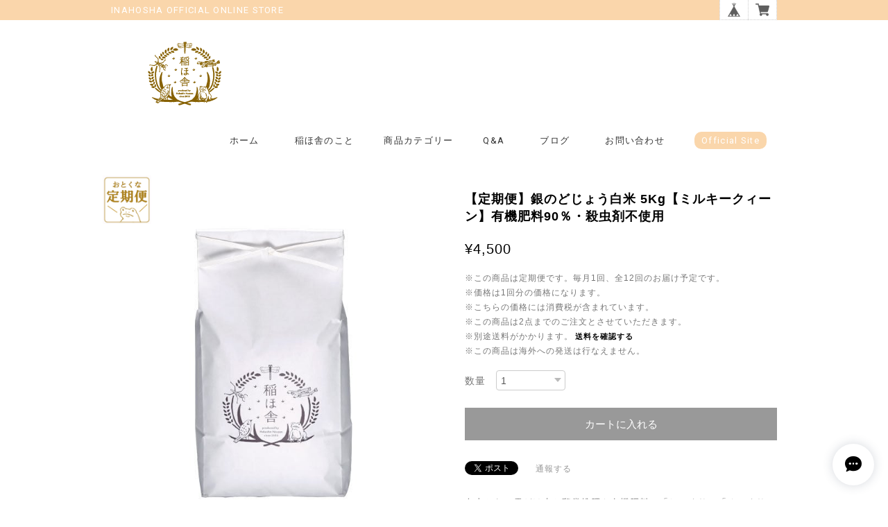

--- FILE ---
content_type: text/html; charset=UTF-8
request_url: https://shop.inahosha.com/items/32936383/reviews?format=user&score=&page=1
body_size: 1807
content:
				<li class="review01__listChild">
			<figure class="review01__itemInfo">
				<a href="/items/3305697" class="review01__imgWrap">
					<img src="https://baseec-img-mng.akamaized.net/images/item/origin/c206b0d65499b3a5f33554626eeb3e6d.jpg?imformat=generic&q=90&im=Resize,width=146,type=normal" alt="切り餅  （能登塩）6枚入り" class="review01__img">
				</a>
				<figcaption class="review01__item">
					<i class="review01__iconImg ico--good"></i>
					<p class="review01__itemName">切り餅  （能登塩）6枚入り</p>
										<time datetime="2026-01-30" class="review01__date">2026/01/30</time>
				</figcaption>
			</figure><!-- /.review01__itemInfo -->
								</li>
				<li class="review01__listChild">
			<figure class="review01__itemInfo">
				<a href="/items/3305683" class="review01__imgWrap">
					<img src="https://baseec-img-mng.akamaized.net/images/item/origin/6456316e40138f47bc3af85163162e42.png?imformat=generic&q=90&im=Resize,width=146,type=normal" alt="とぼ餅 （よもぎ）" class="review01__img">
				</a>
				<figcaption class="review01__item">
					<i class="review01__iconImg ico--good"></i>
					<p class="review01__itemName">とぼ餅 （よもぎ）</p>
										<time datetime="2026-01-30" class="review01__date">2026/01/30</time>
				</figcaption>
			</figure><!-- /.review01__itemInfo -->
						<p class="review01__comment">よもぎの風味が感じられて美味しかったです！</p>
								</li>
				<li class="review01__listChild">
			<figure class="review01__itemInfo">
				<a href="/items/3305350" class="review01__imgWrap">
					<img src="https://baseec-img-mng.akamaized.net/images/item/origin/d37e8ab1a1aafe268804fd78402f8ca0.jpg?imformat=generic&q=90&im=Resize,width=146,type=normal" alt="銀のどじょう 5Kg【ミルキークィーン】有機肥料90％・殺虫剤不使用" class="review01__img">
				</a>
				<figcaption class="review01__item">
					<i class="review01__iconImg ico--good"></i>
					<p class="review01__itemName">銀のどじょう 5Kg【ミルキークィーン】有機肥料90％・殺虫剤不使用</p>
										<p class="review01__itemVariation">白米</p>
										<time datetime="2026-01-29" class="review01__date">2026/01/29</time>
				</figcaption>
			</figure><!-- /.review01__itemInfo -->
						<p class="review01__comment">艶があって美味しいお米でした。
配送も速くて助かりました。</p>
								</li>
				<li class="review01__listChild">
			<figure class="review01__itemInfo">
				<a href="/items/3305676" class="review01__imgWrap">
					<img src="https://baseec-img-mng.akamaized.net/images/item/origin/52541f5f6c37ac1c4368e4ae44cca637.png?imformat=generic&q=90&im=Resize,width=146,type=normal" alt="とぼ餅（玄米）" class="review01__img">
				</a>
				<figcaption class="review01__item">
					<i class="review01__iconImg ico--good"></i>
					<p class="review01__itemName">とぼ餅（玄米）</p>
										<time datetime="2026-01-28" class="review01__date">2026/01/28</time>
				</figcaption>
			</figure><!-- /.review01__itemInfo -->
						<p class="review01__comment">プチプチとした食感がおいしく、香りがよいお餅でした！</p>
								</li>
				<li class="review01__listChild">
			<figure class="review01__itemInfo">
				<a href="/items/3305852" class="review01__imgWrap">
					<img src="https://baseec-img-mng.akamaized.net/images/item/origin/4fd147ec64edf95f75a3492056beb699.jpg?imformat=generic&q=90&im=Resize,width=146,type=normal" alt="銀のとんぼ 5Kg【コシヒカリ】有機肥料90％・殺虫剤不使用" class="review01__img">
				</a>
				<figcaption class="review01__item">
					<i class="review01__iconImg ico--good"></i>
					<p class="review01__itemName">銀のとんぼ 5Kg【コシヒカリ】有機肥料90％・殺虫剤不使用</p>
										<p class="review01__itemVariation">白米</p>
										<time datetime="2026-01-23" class="review01__date">2026/01/23</time>
				</figcaption>
			</figure><!-- /.review01__itemInfo -->
								</li>
				<li class="review01__listChild">
			<figure class="review01__itemInfo">
				<a href="/items/54336090" class="review01__imgWrap">
					<img src="https://baseec-img-mng.akamaized.net/images/item/origin/eefc915d5bca04a4cf5297bc19b4e5b1.jpg?imformat=generic&q=90&im=Resize,width=146,type=normal" alt="銀のほたる 5Kg【ひゃくまん穀】有機肥料90％・殺虫剤不使用" class="review01__img">
				</a>
				<figcaption class="review01__item">
					<i class="review01__iconImg ico--good"></i>
					<p class="review01__itemName">銀のほたる 5Kg【ひゃくまん穀】有機肥料90％・殺虫剤不使用</p>
										<p class="review01__itemVariation">5分精米</p>
										<time datetime="2026-01-22" class="review01__date">2026/01/22</time>
				</figcaption>
			</figure><!-- /.review01__itemInfo -->
						<p class="review01__comment">本日、無事に届いております。
いつも美味しいお米をありがとうございます。
今回もすぐに送って下さって助かります。</p>
								</li>
				<li class="review01__listChild">
			<figure class="review01__itemInfo">
				<a href="/items/3317879" class="review01__imgWrap">
					<img src="https://baseec-img-mng.akamaized.net/images/item/origin/ba633262f7358ce5e1ee024626f15689.jpg?imformat=generic&q=90&im=Resize,width=146,type=normal" alt="あられ 【能登塩】" class="review01__img">
				</a>
				<figcaption class="review01__item">
					<i class="review01__iconImg ico--good"></i>
					<p class="review01__itemName">あられ 【能登塩】</p>
										<time datetime="2026-01-08" class="review01__date">2026/01/08</time>
				</figcaption>
			</figure><!-- /.review01__itemInfo -->
								</li>
				<li class="review01__listChild">
			<figure class="review01__itemInfo">
				<a href="/items/69506204" class="review01__imgWrap">
					<img src="https://baseec-img-mng.akamaized.net/images/item/origin/c20a890a4f7d87c86f3947c4d22050c0.png?imformat=generic&q=90&im=Resize,width=146,type=normal" alt="とぼ餅（昆布）" class="review01__img">
				</a>
				<figcaption class="review01__item">
					<i class="review01__iconImg ico--good"></i>
					<p class="review01__itemName">とぼ餅（昆布）</p>
										<time datetime="2026-01-08" class="review01__date">2026/01/08</time>
				</figcaption>
			</figure><!-- /.review01__itemInfo -->
								</li>
				<li class="review01__listChild">
			<figure class="review01__itemInfo">
				<a href="/items/3318235" class="review01__imgWrap">
					<img src="https://baseec-img-mng.akamaized.net/images/item/origin/e5f325d47ec5770116b427f5e8a2dca9.jpg?imformat=generic&q=90&im=Resize,width=146,type=normal" alt="キューブセット（あられ4個入り）" class="review01__img">
				</a>
				<figcaption class="review01__item">
					<i class="review01__iconImg ico--good"></i>
					<p class="review01__itemName">キューブセット（あられ4個入り）</p>
										<time datetime="2026-01-01" class="review01__date">2026/01/01</time>
				</figcaption>
			</figure><!-- /.review01__itemInfo -->
						<p class="review01__comment">とても美味しくて食べ出したら止まりません！リピ決定です♪</p>
								</li>
				<li class="review01__listChild">
			<figure class="review01__itemInfo">
				<a href="/items/8639825" class="review01__imgWrap">
					<img src="https://baseec-img-mng.akamaized.net/images/item/origin/20f46413f23469fb65ed22968d1bdabf.png?imformat=generic&q=90&im=Resize,width=146,type=normal" alt="おかわりこばこ（小箱）" class="review01__img">
				</a>
				<figcaption class="review01__item">
					<i class="review01__iconImg ico--good"></i>
					<p class="review01__itemName">おかわりこばこ（小箱）</p>
										<p class="review01__itemVariation">白米2合×1・玄米2合×1</p>
										<time datetime="2026-01-01" class="review01__date">2026/01/01</time>
				</figcaption>
			</figure><!-- /.review01__itemInfo -->
								</li>
				<li class="review01__listChild">
			<figure class="review01__itemInfo">
				<a href="/items/3305724" class="review01__imgWrap">
					<img src="https://baseec-img-mng.akamaized.net/images/item/origin/ef939c65c23e629dd8030b35a2bf5420.png?imformat=generic&q=90&im=Resize,width=146,type=normal" alt="揚げかきもち【能登塩】" class="review01__img">
				</a>
				<figcaption class="review01__item">
					<i class="review01__iconImg ico--good"></i>
					<p class="review01__itemName">揚げかきもち【能登塩】</p>
										<time datetime="2026-01-01" class="review01__date">2026/01/01</time>
				</figcaption>
			</figure><!-- /.review01__itemInfo -->
								</li>
				<li class="review01__listChild">
			<figure class="review01__itemInfo">
				<a href="/items/3305697" class="review01__imgWrap">
					<img src="https://baseec-img-mng.akamaized.net/images/item/origin/c206b0d65499b3a5f33554626eeb3e6d.jpg?imformat=generic&q=90&im=Resize,width=146,type=normal" alt="切り餅  （能登塩）6枚入り" class="review01__img">
				</a>
				<figcaption class="review01__item">
					<i class="review01__iconImg ico--good"></i>
					<p class="review01__itemName">切り餅  （能登塩）6枚入り</p>
										<p class="review01__itemVariation">年末発送（23日～順次発送</p>
										<time datetime="2026-01-01" class="review01__date">2026/01/01</time>
				</figcaption>
			</figure><!-- /.review01__itemInfo -->
								</li>
				<li class="review01__listChild">
			<figure class="review01__itemInfo">
				<a href="/items/69503136" class="review01__imgWrap">
					<img src="https://baseec-img-mng.akamaized.net/images/item/origin/17ef4f1fe0b65585ebfe095e91bc6b96.jpg?imformat=generic&q=90&im=Resize,width=146,type=normal" alt="【発送→お届け23日から順次】ミニミニ鏡餅干支（うま）" class="review01__img">
				</a>
				<figcaption class="review01__item">
					<i class="review01__iconImg ico--good"></i>
					<p class="review01__itemName">【発送→お届け23日から順次】ミニミニ鏡餅干支（うま）</p>
										<time datetime="2026-01-01" class="review01__date">2026/01/01</time>
				</figcaption>
			</figure><!-- /.review01__itemInfo -->
						<p class="review01__comment">午年の娘に切り餅と共に贈りました！とても喜んでもらえました♪</p>
								</li>
				<li class="review01__listChild">
			<figure class="review01__itemInfo">
				<a href="/items/69503792" class="review01__imgWrap">
					<img src="https://baseec-img-mng.akamaized.net/images/item/origin/6f7c2837ef9f8e58e9aeec06c56b7f42.jpg?imformat=generic&q=90&im=Resize,width=146,type=normal" alt="【発送→お届け23日から順次】お雑煮餅10個入り（紅白・白白）" class="review01__img">
				</a>
				<figcaption class="review01__item">
					<i class="review01__iconImg ico--good"></i>
					<p class="review01__itemName">【発送→お届け23日から順次】お雑煮餅10個入り（紅白・白白）</p>
										<p class="review01__itemVariation">紅白</p>
										<time datetime="2026-01-01" class="review01__date">2026/01/01</time>
				</figcaption>
			</figure><!-- /.review01__itemInfo -->
						<p class="review01__comment">小ぶりな紅白でとてもモチモチで美味しいです！また来年も購入したいと思います♪</p>
								</li>
				<li class="review01__listChild">
			<figure class="review01__itemInfo">
				<a href="/items/69503232" class="review01__imgWrap">
					<img src="https://baseec-img-mng.akamaized.net/images/item/origin/1c58e17484fd484e8ed9527caf3422b1.jpg?imformat=generic&q=90&im=Resize,width=146,type=normal" alt="【発送→お届け23日から順次】ミニミニ鏡餅（紅白・白白）" class="review01__img">
				</a>
				<figcaption class="review01__item">
					<i class="review01__iconImg ico--good"></i>
					<p class="review01__itemName">【発送→お届け23日から順次】ミニミニ鏡餅（紅白・白白）</p>
										<p class="review01__itemVariation">紅白</p>
										<time datetime="2026-01-01" class="review01__date">2026/01/01</time>
				</figcaption>
			</figure><!-- /.review01__itemInfo -->
						<p class="review01__comment">とても可愛くてまた来年も購入したいと思います！</p>
								</li>
				<li class="review01__listChild">
			<figure class="review01__itemInfo">
				<a href="/items/3305297" class="review01__imgWrap">
					<img src="https://baseec-img-mng.akamaized.net/images/item/origin/0003ea068e56a8af1c393b3deec5a065.jpg?imformat=generic&q=90&im=Resize,width=146,type=normal" alt="金のかえる 2Kg【コシヒカリ】農薬・化学肥料不使用" class="review01__img">
				</a>
				<figcaption class="review01__item">
					<i class="review01__iconImg ico--good"></i>
					<p class="review01__itemName">金のかえる 2Kg【コシヒカリ】農薬・化学肥料不使用</p>
										<p class="review01__itemVariation">7分精米</p>
										<time datetime="2025-12-28" class="review01__date">2025/12/28</time>
				</figcaption>
			</figure><!-- /.review01__itemInfo -->
						<p class="review01__comment">本当に美味しいなぁと思いました！
次はどのお米にしようかと考えています。</p>
								</li>
				<li class="review01__listChild">
			<figure class="review01__itemInfo">
				<a href="/items/69503232" class="review01__imgWrap">
					<img src="https://baseec-img-mng.akamaized.net/images/item/origin/1c58e17484fd484e8ed9527caf3422b1.jpg?imformat=generic&q=90&im=Resize,width=146,type=normal" alt="【発送→お届け23日から順次】ミニミニ鏡餅（紅白・白白）" class="review01__img">
				</a>
				<figcaption class="review01__item">
					<i class="review01__iconImg ico--good"></i>
					<p class="review01__itemName">【発送→お届け23日から順次】ミニミニ鏡餅（紅白・白白）</p>
										<p class="review01__itemVariation">紅白</p>
										<time datetime="2025-12-28" class="review01__date">2025/12/28</time>
				</figcaption>
			</figure><!-- /.review01__itemInfo -->
								</li>
				<li class="review01__listChild">
			<figure class="review01__itemInfo">
				<a href="/items/69503792" class="review01__imgWrap">
					<img src="https://baseec-img-mng.akamaized.net/images/item/origin/6f7c2837ef9f8e58e9aeec06c56b7f42.jpg?imformat=generic&q=90&im=Resize,width=146,type=normal" alt="【発送→お届け23日から順次】お雑煮餅10個入り（紅白・白白）" class="review01__img">
				</a>
				<figcaption class="review01__item">
					<i class="review01__iconImg ico--good"></i>
					<p class="review01__itemName">【発送→お届け23日から順次】お雑煮餅10個入り（紅白・白白）</p>
										<p class="review01__itemVariation">紅白</p>
										<time datetime="2025-12-24" class="review01__date">2025/12/24</time>
				</figcaption>
			</figure><!-- /.review01__itemInfo -->
						<p class="review01__comment">毎年美味しくいただだいています。孫も喜んで食べています♪有難うございます。</p>
								</li>
				<li class="review01__listChild">
			<figure class="review01__itemInfo">
				<a href="/items/3317926" class="review01__imgWrap">
					<img src="https://baseec-img-mng.akamaized.net/images/item/origin/47aa314df6b4c8ea33c46a6b7baca2bd.jpg?imformat=generic&q=90&im=Resize,width=146,type=normal" alt="あられ 【玄米】" class="review01__img">
				</a>
				<figcaption class="review01__item">
					<i class="review01__iconImg ico--good"></i>
					<p class="review01__itemName">あられ 【玄米】</p>
										<time datetime="2025-12-24" class="review01__date">2025/12/24</time>
				</figcaption>
			</figure><!-- /.review01__itemInfo -->
						<p class="review01__comment">玄米のつぶつぶした食感が楽しかったです。
またいただきたいです☺︎</p>
								</li>
				<li class="review01__listChild">
			<figure class="review01__itemInfo">
				<a href="/items/3317910" class="review01__imgWrap">
					<img src="https://baseec-img-mng.akamaized.net/images/item/origin/9ede7ff5b6f61510b86acce4caae720d.jpg?imformat=generic&q=90&im=Resize,width=146,type=normal" alt="あられ 【紫蘇】" class="review01__img">
				</a>
				<figcaption class="review01__item">
					<i class="review01__iconImg ico--good"></i>
					<p class="review01__itemName">あられ 【紫蘇】</p>
										<time datetime="2025-12-24" class="review01__date">2025/12/24</time>
				</figcaption>
			</figure><!-- /.review01__itemInfo -->
						<p class="review01__comment">ふんわりと紫蘇の香りが広がり、美味しくいただきました！</p>
								</li>
		